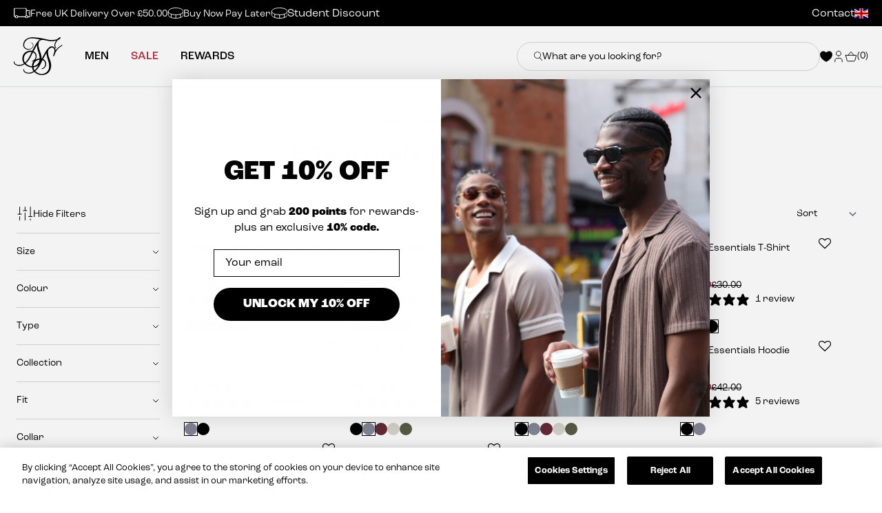

--- FILE ---
content_type: text/css;charset=utf-8
request_url: https://use.typekit.net/vqr2isk.css
body_size: 702
content:
/*
 * The Typekit service used to deliver this font or fonts for use on websites
 * is provided by Adobe and is subject to these Terms of Use
 * http://www.adobe.com/products/eulas/tou_typekit. For font license
 * information, see the list below.
 *
 * nautica:
 *   - http://typekit.com/eulas/00000000000000007735b5af
 *   - http://typekit.com/eulas/00000000000000007735b5b2
 * roc-grotesk:
 *   - http://typekit.com/eulas/00000000000000007735b7bc
 *   - http://typekit.com/eulas/00000000000000007735b7c0
 *   - http://typekit.com/eulas/00000000000000007735b7c3
 *   - http://typekit.com/eulas/00000000000000007735b7cc
 *   - http://typekit.com/eulas/00000000000000007735b7d0
 *   - http://typekit.com/eulas/00000000000000007735b7d4
 *
 * © 2009-2026 Adobe Systems Incorporated. All Rights Reserved.
 */
/*{"last_published":"2023-12-04 09:23:26 UTC"}*/

@import url("https://p.typekit.net/p.css?s=1&k=vqr2isk&ht=tk&f=26879.26880.41077.41078.41097.41109.41110.41111&a=97947457&app=typekit&e=css");

@font-face {
font-family:"nautica";
src:url("https://use.typekit.net/af/cce530/00000000000000007735b5af/30/l?primer=7cdcb44be4a7db8877ffa5c0007b8dd865b3bbc383831fe2ea177f62257a9191&fvd=n4&v=3") format("woff2"),url("https://use.typekit.net/af/cce530/00000000000000007735b5af/30/d?primer=7cdcb44be4a7db8877ffa5c0007b8dd865b3bbc383831fe2ea177f62257a9191&fvd=n4&v=3") format("woff"),url("https://use.typekit.net/af/cce530/00000000000000007735b5af/30/a?primer=7cdcb44be4a7db8877ffa5c0007b8dd865b3bbc383831fe2ea177f62257a9191&fvd=n4&v=3") format("opentype");
font-display:swap;font-style:normal;font-weight:400;font-stretch:normal;
}

@font-face {
font-family:"nautica";
src:url("https://use.typekit.net/af/ff0e84/00000000000000007735b5b2/30/l?primer=7cdcb44be4a7db8877ffa5c0007b8dd865b3bbc383831fe2ea177f62257a9191&fvd=n7&v=3") format("woff2"),url("https://use.typekit.net/af/ff0e84/00000000000000007735b5b2/30/d?primer=7cdcb44be4a7db8877ffa5c0007b8dd865b3bbc383831fe2ea177f62257a9191&fvd=n7&v=3") format("woff"),url("https://use.typekit.net/af/ff0e84/00000000000000007735b5b2/30/a?primer=7cdcb44be4a7db8877ffa5c0007b8dd865b3bbc383831fe2ea177f62257a9191&fvd=n7&v=3") format("opentype");
font-display:swap;font-style:normal;font-weight:700;font-stretch:normal;
}

@font-face {
font-family:"roc-grotesk";
src:url("https://use.typekit.net/af/e4ad82/00000000000000007735b7bc/30/l?primer=7cdcb44be4a7db8877ffa5c0007b8dd865b3bbc383831fe2ea177f62257a9191&fvd=n8&v=3") format("woff2"),url("https://use.typekit.net/af/e4ad82/00000000000000007735b7bc/30/d?primer=7cdcb44be4a7db8877ffa5c0007b8dd865b3bbc383831fe2ea177f62257a9191&fvd=n8&v=3") format("woff"),url("https://use.typekit.net/af/e4ad82/00000000000000007735b7bc/30/a?primer=7cdcb44be4a7db8877ffa5c0007b8dd865b3bbc383831fe2ea177f62257a9191&fvd=n8&v=3") format("opentype");
font-display:auto;font-style:normal;font-weight:800;font-stretch:normal;
}

@font-face {
font-family:"roc-grotesk";
src:url("https://use.typekit.net/af/c4fccd/00000000000000007735b7c0/30/l?primer=7cdcb44be4a7db8877ffa5c0007b8dd865b3bbc383831fe2ea177f62257a9191&fvd=n6&v=3") format("woff2"),url("https://use.typekit.net/af/c4fccd/00000000000000007735b7c0/30/d?primer=7cdcb44be4a7db8877ffa5c0007b8dd865b3bbc383831fe2ea177f62257a9191&fvd=n6&v=3") format("woff"),url("https://use.typekit.net/af/c4fccd/00000000000000007735b7c0/30/a?primer=7cdcb44be4a7db8877ffa5c0007b8dd865b3bbc383831fe2ea177f62257a9191&fvd=n6&v=3") format("opentype");
font-display:auto;font-style:normal;font-weight:600;font-stretch:normal;
}

@font-face {
font-family:"roc-grotesk";
src:url("https://use.typekit.net/af/975d46/00000000000000007735b7c3/30/l?primer=7cdcb44be4a7db8877ffa5c0007b8dd865b3bbc383831fe2ea177f62257a9191&fvd=n7&v=3") format("woff2"),url("https://use.typekit.net/af/975d46/00000000000000007735b7c3/30/d?primer=7cdcb44be4a7db8877ffa5c0007b8dd865b3bbc383831fe2ea177f62257a9191&fvd=n7&v=3") format("woff"),url("https://use.typekit.net/af/975d46/00000000000000007735b7c3/30/a?primer=7cdcb44be4a7db8877ffa5c0007b8dd865b3bbc383831fe2ea177f62257a9191&fvd=n7&v=3") format("opentype");
font-display:auto;font-style:normal;font-weight:700;font-stretch:normal;
}

@font-face {
font-family:"roc-grotesk";
src:url("https://use.typekit.net/af/9ef671/00000000000000007735b7cc/30/l?primer=7cdcb44be4a7db8877ffa5c0007b8dd865b3bbc383831fe2ea177f62257a9191&fvd=n3&v=3") format("woff2"),url("https://use.typekit.net/af/9ef671/00000000000000007735b7cc/30/d?primer=7cdcb44be4a7db8877ffa5c0007b8dd865b3bbc383831fe2ea177f62257a9191&fvd=n3&v=3") format("woff"),url("https://use.typekit.net/af/9ef671/00000000000000007735b7cc/30/a?primer=7cdcb44be4a7db8877ffa5c0007b8dd865b3bbc383831fe2ea177f62257a9191&fvd=n3&v=3") format("opentype");
font-display:auto;font-style:normal;font-weight:300;font-stretch:normal;
}

@font-face {
font-family:"roc-grotesk";
src:url("https://use.typekit.net/af/5eb19c/00000000000000007735b7d0/30/l?primer=7cdcb44be4a7db8877ffa5c0007b8dd865b3bbc383831fe2ea177f62257a9191&fvd=n5&v=3") format("woff2"),url("https://use.typekit.net/af/5eb19c/00000000000000007735b7d0/30/d?primer=7cdcb44be4a7db8877ffa5c0007b8dd865b3bbc383831fe2ea177f62257a9191&fvd=n5&v=3") format("woff"),url("https://use.typekit.net/af/5eb19c/00000000000000007735b7d0/30/a?primer=7cdcb44be4a7db8877ffa5c0007b8dd865b3bbc383831fe2ea177f62257a9191&fvd=n5&v=3") format("opentype");
font-display:auto;font-style:normal;font-weight:500;font-stretch:normal;
}

@font-face {
font-family:"roc-grotesk";
src:url("https://use.typekit.net/af/97dd77/00000000000000007735b7d4/30/l?primer=7cdcb44be4a7db8877ffa5c0007b8dd865b3bbc383831fe2ea177f62257a9191&fvd=n4&v=3") format("woff2"),url("https://use.typekit.net/af/97dd77/00000000000000007735b7d4/30/d?primer=7cdcb44be4a7db8877ffa5c0007b8dd865b3bbc383831fe2ea177f62257a9191&fvd=n4&v=3") format("woff"),url("https://use.typekit.net/af/97dd77/00000000000000007735b7d4/30/a?primer=7cdcb44be4a7db8877ffa5c0007b8dd865b3bbc383831fe2ea177f62257a9191&fvd=n4&v=3") format("opentype");
font-display:auto;font-style:normal;font-weight:400;font-stretch:normal;
}

.tk-nautica { font-family: "nautica",sans-serif; }
.tk-roc-grotesk { font-family: "roc-grotesk",sans-serif; }


--- FILE ---
content_type: text/css;charset=utf-8
request_url: https://use.typekit.net/reo6lbc.css
body_size: 524
content:
/*
 * The Typekit service used to deliver this font or fonts for use on websites
 * is provided by Adobe and is subject to these Terms of Use
 * http://www.adobe.com/products/eulas/tou_typekit. For font license
 * information, see the list below.
 *
 * libre-bodoni:
 *   - http://typekit.com/eulas/0000000000000000774d67ea
 *   - http://typekit.com/eulas/0000000000000000774d67ec
 *   - http://typekit.com/eulas/0000000000000000774d67f0
 *   - http://typekit.com/eulas/0000000000000000774d67ee
 *
 * © 2009-2026 Adobe Systems Incorporated. All Rights Reserved.
 */
/*{"last_published":"2026-01-06 13:05:02 UTC"}*/

@import url("https://p.typekit.net/p.css?s=1&k=reo6lbc&ht=tk&f=55118.55119.55121.55122&a=36801963&app=typekit&e=css");

@font-face {
font-family:"libre-bodoni";
src:url("https://use.typekit.net/af/c3bbeb/0000000000000000774d67ea/31/l?primer=7cdcb44be4a7db8877ffa5c0007b8dd865b3bbc383831fe2ea177f62257a9191&fvd=i7&v=3") format("woff2"),url("https://use.typekit.net/af/c3bbeb/0000000000000000774d67ea/31/d?primer=7cdcb44be4a7db8877ffa5c0007b8dd865b3bbc383831fe2ea177f62257a9191&fvd=i7&v=3") format("woff"),url("https://use.typekit.net/af/c3bbeb/0000000000000000774d67ea/31/a?primer=7cdcb44be4a7db8877ffa5c0007b8dd865b3bbc383831fe2ea177f62257a9191&fvd=i7&v=3") format("opentype");
font-display:auto;font-style:italic;font-weight:700;font-stretch:normal;
}

@font-face {
font-family:"libre-bodoni";
src:url("https://use.typekit.net/af/533274/0000000000000000774d67ec/31/l?primer=7cdcb44be4a7db8877ffa5c0007b8dd865b3bbc383831fe2ea177f62257a9191&fvd=n4&v=3") format("woff2"),url("https://use.typekit.net/af/533274/0000000000000000774d67ec/31/d?primer=7cdcb44be4a7db8877ffa5c0007b8dd865b3bbc383831fe2ea177f62257a9191&fvd=n4&v=3") format("woff"),url("https://use.typekit.net/af/533274/0000000000000000774d67ec/31/a?primer=7cdcb44be4a7db8877ffa5c0007b8dd865b3bbc383831fe2ea177f62257a9191&fvd=n4&v=3") format("opentype");
font-display:auto;font-style:normal;font-weight:400;font-stretch:normal;
}

@font-face {
font-family:"libre-bodoni";
src:url("https://use.typekit.net/af/6cb6a4/0000000000000000774d67f0/31/l?primer=7cdcb44be4a7db8877ffa5c0007b8dd865b3bbc383831fe2ea177f62257a9191&fvd=i4&v=3") format("woff2"),url("https://use.typekit.net/af/6cb6a4/0000000000000000774d67f0/31/d?primer=7cdcb44be4a7db8877ffa5c0007b8dd865b3bbc383831fe2ea177f62257a9191&fvd=i4&v=3") format("woff"),url("https://use.typekit.net/af/6cb6a4/0000000000000000774d67f0/31/a?primer=7cdcb44be4a7db8877ffa5c0007b8dd865b3bbc383831fe2ea177f62257a9191&fvd=i4&v=3") format("opentype");
font-display:auto;font-style:italic;font-weight:400;font-stretch:normal;
}

@font-face {
font-family:"libre-bodoni";
src:url("https://use.typekit.net/af/dea755/0000000000000000774d67ee/31/l?primer=7cdcb44be4a7db8877ffa5c0007b8dd865b3bbc383831fe2ea177f62257a9191&fvd=n7&v=3") format("woff2"),url("https://use.typekit.net/af/dea755/0000000000000000774d67ee/31/d?primer=7cdcb44be4a7db8877ffa5c0007b8dd865b3bbc383831fe2ea177f62257a9191&fvd=n7&v=3") format("woff"),url("https://use.typekit.net/af/dea755/0000000000000000774d67ee/31/a?primer=7cdcb44be4a7db8877ffa5c0007b8dd865b3bbc383831fe2ea177f62257a9191&fvd=n7&v=3") format("opentype");
font-display:auto;font-style:normal;font-weight:700;font-stretch:normal;
}

.tk-libre-bodoni { font-family: "libre-bodoni",sans-serif; }


--- FILE ---
content_type: text/json
request_url: https://conf.config-security.com/model
body_size: 84
content:
{"title":"recommendation AI model (keras)","structure":"release_id=0x24:36:62:6c:54:66:35:29:65:23:23:24:2c:71:53:2a:64:5f:7e:31:21:36:3a:4a:5b:35:28:73:63;keras;qs20octpvdfg7x3iwo34qqe7nz6pcwwx3x86bktbviwif19l0zv70ihfgfli9qtl0fddmob5","weights":"../weights/2436626c.h5","biases":"../biases/2436626c.h5"}

--- FILE ---
content_type: text/javascript
request_url: https://siksilk.com/cdn/shop/t/112/assets/country-selector.js?v=50792955782307255531727170939
body_size: 1210
content:
(function(){var __webpack_exports__={};/*!************************************!*\
  !*** ./src/js/country-selector.js ***!
  \************************************/function _typeof(obj){"@babel/helpers - typeof";return _typeof=typeof Symbol=="function"&&typeof Symbol.iterator=="symbol"?function(obj2){return typeof obj2}:function(obj2){return obj2&&typeof Symbol=="function"&&obj2.constructor===Symbol&&obj2!==Symbol.prototype?"symbol":typeof obj2},_typeof(obj)}function _classCallCheck(instance,Constructor){if(!(instance instanceof Constructor))throw new TypeError("Cannot call a class as a function")}function _defineProperties(target,props){for(var i=0;i<props.length;i++){var descriptor=props[i];descriptor.enumerable=descriptor.enumerable||!1,descriptor.configurable=!0,"value"in descriptor&&(descriptor.writable=!0),Object.defineProperty(target,descriptor.key,descriptor)}}function _createClass(Constructor,protoProps,staticProps){return protoProps&&_defineProperties(Constructor.prototype,protoProps),staticProps&&_defineProperties(Constructor,staticProps),Object.defineProperty(Constructor,"prototype",{writable:!1}),Constructor}function _inherits(subClass,superClass){if(typeof superClass!="function"&&superClass!==null)throw new TypeError("Super expression must either be null or a function");subClass.prototype=Object.create(superClass&&superClass.prototype,{constructor:{value:subClass,writable:!0,configurable:!0}}),Object.defineProperty(subClass,"prototype",{writable:!1}),superClass&&_setPrototypeOf(subClass,superClass)}function _createSuper(Derived){var hasNativeReflectConstruct=_isNativeReflectConstruct();return function(){var Super=_getPrototypeOf(Derived),result;if(hasNativeReflectConstruct){var NewTarget=_getPrototypeOf(this).constructor;result=Reflect.construct(Super,arguments,NewTarget)}else result=Super.apply(this,arguments);return _possibleConstructorReturn(this,result)}}function _possibleConstructorReturn(self,call){if(call&&(_typeof(call)==="object"||typeof call=="function"))return call;if(call!==void 0)throw new TypeError("Derived constructors may only return object or undefined");return _assertThisInitialized(self)}function _assertThisInitialized(self){if(self===void 0)throw new ReferenceError("this hasn't been initialised - super() hasn't been called");return self}function _wrapNativeSuper(Class){var _cache=typeof Map=="function"?new Map:void 0;return _wrapNativeSuper=function(Class2){if(Class2===null||!_isNativeFunction(Class2))return Class2;if(typeof Class2!="function")throw new TypeError("Super expression must either be null or a function");if(typeof _cache!="undefined"){if(_cache.has(Class2))return _cache.get(Class2);_cache.set(Class2,Wrapper)}function Wrapper(){return _construct(Class2,arguments,_getPrototypeOf(this).constructor)}return Wrapper.prototype=Object.create(Class2.prototype,{constructor:{value:Wrapper,enumerable:!1,writable:!0,configurable:!0}}),_setPrototypeOf(Wrapper,Class2)},_wrapNativeSuper(Class)}function _construct(Parent,args,Class){return _isNativeReflectConstruct()?_construct=Reflect.construct:_construct=function(Parent2,args2,Class2){var a=[null];a.push.apply(a,args2);var Constructor=Function.bind.apply(Parent2,a),instance=new Constructor;return Class2&&_setPrototypeOf(instance,Class2.prototype),instance},_construct.apply(null,arguments)}function _isNativeReflectConstruct(){if(typeof Reflect=="undefined"||!Reflect.construct||Reflect.construct.sham)return!1;if(typeof Proxy=="function")return!0;try{return Boolean.prototype.valueOf.call(Reflect.construct(Boolean,[],function(){})),!0}catch(e){return!1}}function _isNativeFunction(fn){return Function.toString.call(fn).indexOf("[native code]")!==-1}function _setPrototypeOf(o,p){return _setPrototypeOf=Object.setPrototypeOf||function(o2,p2){return o2.__proto__=p2,o2},_setPrototypeOf(o,p)}function _getPrototypeOf(o){return _getPrototypeOf=Object.setPrototypeOf?Object.getPrototypeOf:function(o2){return o2.__proto__||Object.getPrototypeOf(o2)},_getPrototypeOf(o)}if(customElements.get("modal-opener")===void 0){var ModalOpener=function(_HTMLElement){_inherits(ModalOpener2,_HTMLElement);var _super=_createSuper(ModalOpener2);function ModalOpener2(){return _classCallCheck(this,ModalOpener2),_super.call(this)}return _createClass(ModalOpener2,[{key:"connectedCallback",value:function(){var _this=this,button=this.querySelector("button");button&&button.addEventListener("click",function(){var modal=document.querySelector(_this.getAttribute("modal"));modal&&modal.show(button)})}},{key:"disconnectedCallback",value:function(){}},{key:"attributeChangedCallback",value:function(name,oldVal,newVal){}},{key:"adoptedCallback",value:function(){}}]),ModalOpener2}(_wrapNativeSuper(HTMLElement));customElements.define("modal-opener",ModalOpener)}if(customElements.get("modal-dialog")===void 0){var ModalDialog=function(_HTMLElement2){_inherits(ModalDialog2,_HTMLElement2);var _super2=_createSuper(ModalDialog2);function ModalDialog2(){return _classCallCheck(this,ModalDialog2),_super2.call(this)}return _createClass(ModalDialog2,[{key:"connectedCallback",value:function(){var _this2=this;this.closeBtn=this.querySelector('[name="close-modal"]'),this.closeBtn.addEventListener("click",this.hide.bind(this,!1)),this.addEventListener("keyup",function(event){event.code.toUpperCase()==="ESCAPE"&&_this2.hide()}),this.addEventListener("click",function(event){console.log("click: ".concat(event.target)),event.target===_this2&&_this2.hide()})}},{key:"disconnectedCallback",value:function(){}},{key:"attributeChangedCallback",value:function(name,oldVal,newVal){name=="open"&&(this.open?(this.closeBtn.focus(),document.body.classList.add("no-scroll")):document.body.classList.remove("no-scroll"))}},{key:"adoptedCallback",value:function(){}},{key:"show",value:function(opener){this.hasAttribute("hidden")&&this.removeAttribute("hidden"),this.openedBy=opener,this.open=!0}},{key:"hide",value:function(){this.open=!1}},{key:"open",get:function(){return this.hasAttribute("open")},set:function(val){val?this.setAttribute("open",""):this.removeAttribute("open")}}],[{key:"observedAttributes",get:function(){return["open"]}}]),ModalDialog2}(_wrapNativeSuper(HTMLElement));customElements.define("modal-dialog",ModalDialog)}if(customElements.get("country-selector")===void 0){var CountrySelector=function(_HTMLElement3){_inherits(CountrySelector2,_HTMLElement3);var _super3=_createSuper(CountrySelector2);function CountrySelector2(){return _classCallCheck(this,CountrySelector2),_super3.call(this)}return _createClass(CountrySelector2,[{key:"connectedCallback",value:function(){this.country_code=this.querySelector('input[name="country_code"]'),this.language_code=this.querySelector('input[name="language_code"]'),this.select=this.querySelector("select"),this.display=this.querySelector("button span"),this.attachEventListeners()}},{key:"disconnectedCallback",value:function(){}},{key:"attributeChangedCallback",value:function(name,oldVal,newVal){}},{key:"adoptedCallback",value:function(){}},{key:"attachEventListeners",value:function(){this.select.addEventListener("change",this.onCountryListChange.bind(this))}},{key:"onCountryListChange",value:function(event){var form=this.querySelector("form");this.country_code.value=event.currentTarget.value,this.language_code.value=event.currentTarget.value,this.display.innerText=this.select.options[this.select.selectedIndex].text,form&&form.submit()}}]),CountrySelector2}(_wrapNativeSuper(HTMLElement));customElements.define("country-selector",CountrySelector)}})();
//# sourceMappingURL=/cdn/shop/t/112/assets/country-selector.js.map?v=50792955782307255531727170939


--- FILE ---
content_type: image/svg+xml
request_url: https://siksilk.com/cdn/shop/files/envelope-icon.svg?v=1684335939&width=20
body_size: -811
content:
<svg xmlns="http://www.w3.org/2000/svg" width="18" height="19" fill="none"><path stroke="#000" stroke-linecap="round" stroke-linejoin="round" d="M15.75 4.438 9 10.625 2.25 4.437"/><path stroke="#000" stroke-linecap="round" stroke-linejoin="round" d="M2.25 4.438h13.5V14a.562.562 0 0 1-.563.563H2.813A.563.563 0 0 1 2.25 14V4.437ZM7.773 9.5l-5.35 4.904M15.576 14.404 10.226 9.5"/></svg>

--- FILE ---
content_type: image/svg+xml
request_url: https://siksilk.com/cdn/shop/files/google-install.svg?v=1685007246&width=450
body_size: 1010
content:
<svg xmlns="http://www.w3.org/2000/svg" width="136" height="41" fill="none"><g clip-path="url(#a)"><path fill="#100F0D" d="M130.665 40.41H5.669c-2.75 0-5-2.25-5-4.999v-30c0-2.75 2.25-5 5-5h124.996c2.75 0 5 2.25 5 5v30c0 2.75-2.25 5-5 5Z"/><path fill="#A2A2A1" d="M130.665.412H5.669c-2.75 0-5 2.25-5 5V35.41c0 2.75 2.25 5 5 5h124.996c2.75 0 5-2.25 5-5v-30c0-2.75-2.25-5-5-5Zm0 .8c2.316 0 4.2 1.884 4.2 4.2V35.41c0 2.316-1.884 4.2-4.2 4.2H5.669a4.205 4.205 0 0 1-4.2-4.2v-30c0-2.315 1.884-4.2 4.2-4.2h124.996Z"/><path fill="#fff" d="M107.602 30.41h1.866V17.91h-1.866v12.502Zm16.807-7.997-2.139 5.42h-.064l-2.22-5.42h-2.01l3.33 7.575-1.899 4.214h1.946l5.131-11.789h-2.075Zm-10.582 6.578c-.61 0-1.463-.306-1.463-1.062 0-.965 1.062-1.335 1.978-1.335.82 0 1.207.177 1.705.418a2.262 2.262 0 0 1-2.22 1.979Zm.226-6.852c-1.351 0-2.75.596-3.329 1.914l1.656.692c.354-.692 1.013-.917 1.705-.917.965 0 1.946.579 1.962 1.609v.128c-.338-.193-1.062-.482-1.946-.482-1.786 0-3.603.98-3.603 2.814 0 1.673 1.464 2.75 3.104 2.75 1.254 0 1.947-.563 2.38-1.222h.065v.965h1.801v-4.793c0-2.22-1.657-3.458-3.795-3.458Zm-11.532 1.796h-2.654V19.65h2.654c1.395 0 2.186 1.154 2.186 2.142 0 .969-.792 2.143-2.186 2.143Zm-.049-6.026h-4.47v12.502h1.865v-4.736h2.606c2.068 0 4.101-1.497 4.101-3.883 0-2.385-2.034-3.883-4.102-3.883Zm-24.38 11.084c-1.289 0-2.368-1.08-2.368-2.561 0-1.5 1.079-2.594 2.368-2.594 1.273 0 2.272 1.095 2.272 2.594 0 1.481-1 2.56-2.272 2.56Zm2.143-5.88h-.065c-.419-.5-1.225-.95-2.239-.95-2.127 0-4.076 1.868-4.076 4.269 0 2.384 1.95 4.236 4.076 4.236 1.014 0 1.82-.451 2.24-.966h.064v.611c0 1.628-.87 2.498-2.272 2.498-1.143 0-1.852-.822-2.142-1.514l-1.627.676c.467 1.127 1.707 2.513 3.77 2.513 2.19 0 4.043-1.289 4.043-4.43V22.42h-1.772v.693Zm3.061 7.297h1.868V17.91h-1.868V30.41Zm4.623-4.124c-.048-1.643 1.274-2.48 2.224-2.48.741 0 1.369.37 1.579.901l-3.803 1.58Zm5.8-1.418c-.354-.95-1.434-2.706-3.64-2.706-2.192 0-4.012 1.724-4.012 4.253 0 2.385 1.804 4.253 4.22 4.253 1.95 0 3.078-1.191 3.545-1.884l-1.45-.967c-.483.709-1.144 1.176-2.095 1.176-.95 0-1.627-.435-2.061-1.289l5.686-2.352-.193-.484Zm-45.307-1.4v1.803h4.317c-.129 1.015-.467 1.756-.983 2.272-.628.628-1.61 1.321-3.334 1.321-2.658 0-4.737-2.143-4.737-4.8 0-2.659 2.079-4.802 4.737-4.802 1.434 0 2.48.564 3.254 1.29l1.273-1.274c-1.08-1.03-2.513-1.82-4.527-1.82-3.642 0-6.703 2.964-6.703 6.605 0 3.64 3.061 6.605 6.703 6.605 1.965 0 3.447-.644 4.607-1.852 1.192-1.193 1.563-2.868 1.563-4.221a5.88 5.88 0 0 0-.097-1.128h-6.073Zm11.079 5.525c-1.29 0-2.4-1.063-2.4-2.578 0-1.53 1.11-2.577 2.4-2.577 1.288 0 2.4 1.047 2.4 2.577 0 1.515-1.112 2.578-2.4 2.578Zm0-6.83c-2.353 0-4.27 1.787-4.27 4.252 0 2.449 1.917 4.253 4.27 4.253 2.352 0 4.269-1.804 4.269-4.253 0-2.465-1.917-4.253-4.27-4.253Zm9.313 6.83c-1.288 0-2.4-1.063-2.4-2.578 0-1.53 1.112-2.577 2.4-2.577 1.289 0 2.4 1.047 2.4 2.577 0 1.515-1.111 2.578-2.4 2.578Zm0-6.83c-2.352 0-4.269 1.787-4.269 4.252 0 2.449 1.917 4.253 4.269 4.253 2.352 0 4.27-1.804 4.27-4.253 0-2.465-1.918-4.253-4.27-4.253Z"/><path fill="#EB3131" d="m21.383 19.835-10.645 11.3.001.006a2.875 2.875 0 0 0 4.236 1.735l.034-.02 11.984-6.915-5.61-6.106Z"/><path fill="#F6B60B" d="m32.154 17.911-.01-.007-5.174-3-5.829 5.188 5.85 5.848 5.146-2.97a2.877 2.877 0 0 0 .017-5.059Z"/><path fill="#5778C5" d="M10.736 9.688a2.818 2.818 0 0 0-.098.74v19.967c0 .256.034.505.099.74L21.75 20.124 10.736 9.688Z"/><path fill="#3BAD49" d="m21.462 20.412 5.51-5.51-11.97-6.94a2.882 2.882 0 0 0-4.265 1.723v.003l10.725 10.724Z"/><path fill="#fff" stroke="#fff" stroke-miterlimit="10" stroke-width=".267" d="M48.062 10.192h-2.917v.722h2.185c-.059.589-.293 1.052-.689 1.387-.395.336-.9.505-1.496.505a2.27 2.27 0 0 1-1.664-.681c-.446-.463-.672-1.034-.672-1.723 0-.69.226-1.261.672-1.724a2.268 2.268 0 0 1 1.664-.68c.336 0 .656.058.95.185.293.126.53.303.714.53l.554-.555a2.497 2.497 0 0 0-.965-.664 3.298 3.298 0 0 0-1.254-.236c-.873 0-1.613.303-2.218.908-.605.606-.908 1.353-.908 2.236 0 .882.303 1.63.908 2.236.605.604 1.345.907 2.218.907.918 0 1.649-.293 2.211-.89.496-.497.749-1.17.749-2.01 0-.142-.017-.294-.042-.453Zm1.13-2.8v6.019h3.514v-.74h-2.74v-1.909h2.471v-.721h-2.472V8.133h2.74v-.74h-3.513Zm8.441.74v-.74h-4.136v.74h1.681v5.279h.774V8.133h1.681Zm3.744-.74h-.773v6.019h.773V7.392Zm5.105.74v-.74h-4.135v.74h1.68v5.279h.774V8.133h1.681Zm7.805.043c-.597-.614-1.328-.917-2.202-.917-.874 0-1.606.303-2.203.908-.597.597-.89 1.345-.89 2.236 0 .89.293 1.639.89 2.235.597.605 1.328.908 2.203.908.866 0 1.605-.303 2.202-.908.597-.596.89-1.345.89-2.236 0-.882-.293-1.63-.89-2.226Zm-3.85.503c.445-.453.992-.68 1.648-.68.655 0 1.202.227 1.64.68.445.445.663 1.027.663 1.723 0 .699-.218 1.279-.663 1.724-.438.453-.985.681-1.64.681-.656 0-1.203-.228-1.648-.681-.436-.455-.655-1.025-.655-1.724 0-.696.22-1.268.655-1.723Zm6.578.984-.033-1.16h.033l3.06 4.909h.807V7.392h-.773v3.522l.033 1.16h-.033l-2.925-4.682h-.942v6.019h.773V9.662Z"/></g><defs><clipPath id="a"><path fill="#fff" d="M.667.41h135v40h-135z"/></clipPath></defs></svg>

--- FILE ---
content_type: text/json
request_url: https://conf.config-security.com/model
body_size: -126
content:
{"title":"recommendation AI model (keras)","structure":"release_id=0x69:2d:55:71:6d:5f:5c:37:3f:75:22:2e:5c:29:7a:28:5c:70:7a:24:36:4f:77:7b:62:75:5d:54:4b;keras;03tqulo2eym7ytyt78onza5nnbuzbl83xv7bbt8ep93w9vkwuhoblgc1u218dg5yvygnplkd","weights":"../weights/692d5571.h5","biases":"../biases/692d5571.h5"}

--- FILE ---
content_type: image/svg+xml
request_url: https://siksilk.com/cdn/shop/files/apple-install.svg?v=1685007246&width=450
body_size: 2420
content:
<svg xmlns="http://www.w3.org/2000/svg" width="136" height="41" fill="none"><g clip-path="url(#a)"><path fill="#A6A6A6" d="M130.864 40.41H5.396a4.74 4.74 0 0 1-4.73-4.732V5.137A4.733 4.733 0 0 1 5.397.41h125.468c2.606 0 4.803 2.12 4.803 4.726v30.54c0 2.606-2.197 4.734-4.803 4.734Z"/><path fill="#000" d="M134.699 35.679a3.83 3.83 0 0 1-3.834 3.83H5.395a3.835 3.835 0 0 1-3.838-3.83V5.136A3.84 3.84 0 0 1 5.396 1.3h125.468a3.834 3.834 0 0 1 3.834 3.835l.001 30.543Z"/><path fill="#fff" d="M30.795 20.194c-.03-3.223 2.639-4.79 2.76-4.864-1.51-2.203-3.852-2.504-4.675-2.528-1.967-.207-3.875 1.177-4.877 1.177-1.022 0-2.565-1.157-4.228-1.123-2.14.033-4.142 1.272-5.24 3.196-2.266 3.923-.576 9.688 1.595 12.86 1.086 1.552 2.355 3.286 4.016 3.225 1.625-.067 2.232-1.036 4.193-1.036 1.943 0 2.513 1.036 4.207.997 1.744-.028 2.842-1.56 3.89-3.127 1.255-1.78 1.759-3.533 1.779-3.623-.041-.014-3.387-1.29-3.42-5.154ZM27.595 10.716c.874-1.093 1.472-2.58 1.306-4.089-1.265.056-2.847.875-3.758 1.944-.806.942-1.526 2.486-1.34 3.938 1.42.106 2.88-.717 3.792-1.793ZM54.312 31.914H52.04l-1.244-3.909h-4.324l-1.185 3.91h-2.211l4.284-13.309h2.646l4.305 13.308Zm-3.89-5.549-1.125-3.475c-.12-.355-.342-1.19-.671-2.507h-.04a96.75 96.75 0 0 1-.632 2.507l-1.105 3.475h3.573ZM65.329 26.999c0 1.632-.441 2.922-1.323 3.869-.79.843-1.771 1.264-2.942 1.264-1.264 0-2.172-.454-2.725-1.362h-.04v5.055h-2.132V25.478c0-1.026-.027-2.08-.08-3.16h1.876l.119 1.522h.04c.71-1.146 1.79-1.718 3.238-1.718 1.132 0 2.077.447 2.833 1.342.758.896 1.136 2.074 1.136 3.535Zm-2.172.078c0-.934-.21-1.704-.632-2.31-.461-.632-1.08-.948-1.856-.948-.526 0-1.004.176-1.431.523-.428.35-.708.807-.84 1.373-.065.264-.098.48-.098.65v1.6c0 .698.214 1.287.642 1.768.428.48.984.72 1.668.72.803 0 1.428-.31 1.875-.927.448-.62.672-1.435.672-2.45ZM76.366 26.999c0 1.632-.441 2.922-1.324 3.869-.79.843-1.77 1.264-2.941 1.264-1.264 0-2.172-.454-2.724-1.362h-.04v5.055h-2.132V25.478c0-1.026-.027-2.08-.08-3.16h1.876l.119 1.522h.04c.71-1.146 1.789-1.718 3.238-1.718 1.13 0 2.076.447 2.834 1.342.755.896 1.134 2.074 1.134 3.535Zm-2.172.078c0-.934-.211-1.704-.633-2.31-.461-.632-1.078-.948-1.855-.948a2.22 2.22 0 0 0-1.432.523c-.428.35-.707.807-.838 1.373-.065.264-.1.48-.1.65v1.6c0 .698.215 1.287.64 1.768.429.48.985.72 1.67.72.804 0 1.429-.31 1.876-.927.448-.62.672-1.435.672-2.45ZM88.706 28.183c0 1.132-.393 2.053-1.182 2.764-.867.777-2.074 1.165-3.625 1.165-1.432 0-2.58-.276-3.45-.83l.495-1.776c.936.566 1.963.85 3.082.85.803 0 1.428-.182 1.877-.544.447-.362.67-.848.67-1.454 0-.54-.184-.995-.553-1.364-.367-.37-.98-.712-1.836-1.03-2.33-.868-3.494-2.141-3.494-3.815 0-1.094.408-1.991 1.225-2.69.814-.698 1.9-1.047 3.258-1.047 1.21 0 2.217.21 3.02.632l-.533 1.738c-.75-.408-1.598-.612-2.547-.612-.75 0-1.336.185-1.756.553a1.58 1.58 0 0 0-.533 1.205c0 .526.203.96.61 1.303.356.316 1 .658 1.937 1.027 1.145.46 1.986 1 2.527 1.618.539.616.808 1.387.808 2.307ZM95.755 23.919h-2.35v4.659c0 1.185.414 1.777 1.244 1.777.38 0 .697-.033.947-.1l.059 1.62c-.42.157-.973.236-1.658.236-.842 0-1.5-.257-1.975-.77-.473-.514-.711-1.376-.711-2.587v-4.837h-1.4v-1.6h1.4V20.56l2.094-.632v2.389h2.35v1.602ZM106.358 27.038c0 1.475-.422 2.686-1.264 3.633-.883.975-2.055 1.46-3.516 1.46-1.408 0-2.53-.466-3.365-1.4-.836-.934-1.254-2.113-1.254-3.534 0-1.487.43-2.705 1.293-3.652.86-.948 2.023-1.422 3.484-1.422 1.408 0 2.541.467 3.396 1.402.818.907 1.226 2.078 1.226 3.513Zm-2.212.069c0-.885-.189-1.644-.572-2.277-.447-.766-1.086-1.148-1.914-1.148-.857 0-1.508.383-1.955 1.148-.383.634-.572 1.405-.572 2.317 0 .885.189 1.644.572 2.276.461.766 1.105 1.148 1.936 1.148.814 0 1.453-.39 1.914-1.168.393-.645.591-1.412.591-2.296ZM113.288 24.194a3.702 3.702 0 0 0-.672-.06c-.75 0-1.33.284-1.738.85-.355.5-.533 1.133-.533 1.896v5.035h-2.131l.02-6.574c0-1.106-.027-2.113-.08-3.021h1.857l.078 1.836h.059c.225-.631.58-1.14 1.066-1.52a2.578 2.578 0 0 1 1.541-.514c.197 0 .375.014.533.039v2.033ZM122.823 26.663a5 5 0 0 1-.078.966h-6.396c.025.948.334 1.673.928 2.173.539.448 1.236.672 2.092.672.947 0 1.811-.151 2.588-.454l.334 1.48c-.908.395-1.98.593-3.217.593-1.488 0-2.656-.439-3.506-1.314-.848-.875-1.273-2.05-1.273-3.523 0-1.448.395-2.652 1.186-3.614.828-1.026 1.947-1.538 3.355-1.538 1.383 0 2.43.512 3.141 1.538.563.816.846 1.823.846 3.02Zm-2.033-.553c.014-.633-.125-1.178-.414-1.64-.369-.592-.936-.889-1.699-.889-.697 0-1.264.29-1.697.87-.355.46-.566 1.014-.631 1.657l4.441.002ZM49.717 10.42c0 1.177-.353 2.063-1.058 2.658-.653.549-1.581.824-2.783.824-.596 0-1.106-.026-1.533-.078V7.393c.557-.09 1.157-.136 1.805-.136 1.145 0 2.008.249 2.59.747.652.563.979 1.368.979 2.416Zm-1.105.029c0-.763-.202-1.348-.606-1.756-.404-.407-.994-.611-1.771-.611-.33 0-.611.022-.844.068v4.889c.129.02.365.029.708.029.802 0 1.42-.223 1.857-.67.436-.445.656-1.095.656-1.95ZM55.576 11.448c0 .725-.207 1.319-.621 1.785-.434.479-1.01.718-1.727.718-.692 0-1.243-.23-1.654-.69-.41-.458-.615-1.037-.615-1.735 0-.73.21-1.33.635-1.794.424-.465.994-.698 1.712-.698.692 0 1.248.229 1.669.688.4.446.6 1.022.6 1.726Zm-1.087.034c0-.435-.094-.808-.281-1.12-.22-.375-.533-.563-.94-.563-.421 0-.741.188-.961.564-.188.31-.281.69-.281 1.138 0 .435.094.808.28 1.119.228.376.544.564.952.564.4 0 .714-.191.94-.574.194-.317.29-.693.29-1.128ZM63.432 9.13l-1.475 4.714h-.96l-.611-2.047a15.32 15.32 0 0 1-.38-1.523h-.018a11.15 11.15 0 0 1-.38 1.523l-.648 2.047h-.971L56.602 9.13h1.077l.533 2.24c.129.53.235 1.036.32 1.514h.019c.078-.394.207-.896.389-1.503l.669-2.25h.854l.64 2.202c.156.537.282 1.054.379 1.552h.029c.07-.485.178-1.002.32-1.552l.572-2.202h1.029V9.13ZM68.865 13.844h-1.048v-2.7c0-.832-.316-1.248-.95-1.248a.946.946 0 0 0-.757.343 1.217 1.217 0 0 0-.291.808v2.796H64.77v-3.366a26.4 26.4 0 0 0-.038-1.35h.92l.05.738h.029c.122-.23.304-.418.543-.57.284-.175.602-.264.95-.264.44 0 .806.142 1.097.427.362.349.543.87.543 1.562v2.824ZM71.755 13.844h-1.047V6.967h1.047v6.877ZM77.925 11.448c0 .725-.207 1.319-.621 1.785-.434.479-1.01.718-1.727.718-.693 0-1.244-.23-1.654-.69-.41-.458-.615-1.037-.615-1.735 0-.73.21-1.33.635-1.794.424-.465.994-.698 1.71-.698.694 0 1.249.229 1.67.688.4.446.602 1.022.602 1.726Zm-1.088.034c0-.435-.094-.808-.281-1.12-.22-.375-.533-.563-.94-.563-.421 0-.741.188-.96.564-.188.31-.281.69-.281 1.138 0 .435.094.808.28 1.119.228.376.544.564.952.564.4 0 .713-.191.939-.574.195-.317.29-.693.29-1.128ZM82.997 13.844h-.941l-.078-.543h-.03c-.321.433-.78.65-1.376.65-.445 0-.805-.143-1.076-.427a1.339 1.339 0 0 1-.37-.96c0-.576.24-1.015.724-1.32.482-.303 1.16-.452 2.033-.445v-.088c0-.621-.326-.931-.98-.931-.464 0-.874.117-1.228.349l-.213-.688c.438-.271.979-.407 1.617-.407 1.232 0 1.85.65 1.85 1.95v1.736c0 .47.023.846.068 1.124Zm-1.088-1.62v-.727c-1.156-.02-1.734.297-1.734.95 0 .246.066.43.2.553a.733.733 0 0 0 .513.184c.23 0 .445-.073.64-.218a.893.893 0 0 0 .38-.742ZM88.952 13.844h-.93l-.05-.757h-.028c-.297.576-.803.864-1.514.864-.568 0-1.041-.223-1.416-.67-.375-.445-.562-1.024-.562-1.735 0-.763.203-1.381.61-1.853.396-.44.88-.66 1.456-.66.633 0 1.076.213 1.328.64h.02V6.967h1.049v5.607c0 .459.012.882.037 1.27Zm-1.086-1.988v-.786a1.194 1.194 0 0 0-.408-.965 1.03 1.03 0 0 0-.701-.257c-.391 0-.697.155-.922.466-.223.31-.336.708-.336 1.193 0 .466.107.844.322 1.135.227.31.533.465.916.465.344 0 .619-.13.828-.388.202-.24.3-.527.3-.863ZM97.915 11.448c0 .725-.207 1.319-.621 1.785-.434.479-1.008.718-1.727.718-.691 0-1.242-.23-1.654-.69-.41-.458-.615-1.037-.615-1.735 0-.73.21-1.33.635-1.794.424-.465.994-.698 1.713-.698.69 0 1.248.229 1.668.688.4.446.6 1.022.6 1.726Zm-1.086.034c0-.435-.094-.808-.281-1.12-.221-.375-.533-.563-.941-.563-.42 0-.74.188-.961.564-.188.31-.281.69-.281 1.138 0 .435.094.808.28 1.119.228.376.544.564.952.564.4 0 .715-.191.94-.574.194-.317.292-.693.292-1.128ZM103.55 13.844h-1.047v-2.7c0-.832-.316-1.248-.951-1.248a.942.942 0 0 0-.756.343 1.212 1.212 0 0 0-.291.808v2.796h-1.05v-3.366c0-.414-.011-.863-.036-1.35h.92l.049.738h.029a1.53 1.53 0 0 1 .543-.57c.285-.175.602-.264.951-.264.439 0 .805.142 1.096.427.363.349.543.87.543 1.562v2.824ZM110.603 9.915h-1.154v2.29c0 .582.205.873.611.873.188 0 .344-.016.467-.05l.027.796c-.207.078-.479.117-.814.117-.414 0-.736-.126-.969-.378-.234-.252-.35-.676-.35-1.271V9.915h-.689V9.13h.689v-.864l1.027-.31v1.173h1.154l.001.786ZM116.151 13.844h-1.049v-2.68c0-.845-.316-1.268-.949-1.268-.486 0-.818.245-1 .735a1.317 1.317 0 0 0-.049.377v2.835h-1.047V6.967h1.047v2.84h.02c.33-.516.803-.774 1.416-.774.434 0 .793.142 1.078.427.355.355.533.883.533 1.58v2.804ZM121.874 11.264c0 .188-.014.346-.039.475h-3.143c.014.466.164.82.455 1.067.266.22.609.33 1.029.33.465 0 .889-.074 1.271-.223l.164.728c-.447.194-.973.29-1.582.29-.73 0-1.305-.214-1.721-.644-.418-.43-.625-1.007-.625-1.731 0-.711.193-1.303.582-1.775.406-.504.955-.756 1.648-.756.678 0 1.193.252 1.541.756.281.4.42.895.42 1.483Zm-1-.271a1.411 1.411 0 0 0-.203-.805c-.182-.291-.459-.437-.834-.437a.995.995 0 0 0-.834.427 1.586 1.586 0 0 0-.311.815h2.182Z"/></g><defs><clipPath id="a"><path fill="#fff" d="M.667.41h135v40h-135z"/></clipPath></defs></svg>

--- FILE ---
content_type: application/javascript; charset=utf-8
request_url: https://config.gorgias.chat/bundle-loader/01GYCC9SGFQG7FZM1N84QK8GA7?source=shopify1click&shop=siksilk-com.myshopify.com
body_size: 1172
content:
(function(){var C=14205,r=document.createElement("script");if(r.src="https://config.gorgias.chat/gorgias-chat-bundle.js?rev=4703df0a&appKey=01GYCC9SGFQG7FZM1N84QK8GA7",r.id="gorgias-chat-bundle",r.setAttribute("data-ot-ignore",""),window.GorgiasChat){console.warn("[GORGIAS-CHAT] Another chat was detected. Check that you did not add Gorgias chat snippet twice.",{chatSkipped:{appKey:"01GYCC9SGFQG7FZM1N84QK8GA7",applicationId:"14205"}});return}var l={get(t,o){if(o!="init"&&o!="resolve"&&o!="constructor"&&typeof o!="symbol")throw new Error('You are trying to use the Gorgias Chat API before its initialization (property or function "'+o+'")! Please use `GorgiasChat.init()`. Refer to our documentation https://docs.gorgias.com/gorgias-chat/advanced-customization-new-chat for more info.');let a=t[o];return typeof a=="function"?a.bind(t):a}};window.GorgiasChat=new Proxy({},l);var s=new Promise(function(t,o){window.GorgiasChat.resolve=t});window.GorgiasChat.init=function(){return s},console.log("[GORGIAS-CHAT] Loading chat 01GYCC9SGFQG7FZM1N84QK8GA7..."),window.gorgiasChatPendingEvents=[];function d(){document.body.appendChild(r)}function u(){document.readyState==="loading"?document.addEventListener("DOMContentLoaded",d):d()}try{var g={method:"hide-on-specific-pages",conditions:[{id:"11cdf1ac-3790-40a6-a35e-c15f1abcf65c",value:"/collections/",operator:"contain"},{id:"acc30ae5-7995-49a2-a3d3-ba7e70528172",value:"/pages/",operator:"contain"},{id:"61427482-ae98-4ef7-a178-2f06d50788df",value:"/blogs/",operator:"contain"},{id:"ab1bb68b-7983-40fd-ae7d-5b0c6b141a9d",value:"/products/",operator:"contain"},{id:"f7f66959-032d-4790-94fc-fda0cd0a19dd",value:"/search",operator:"contain"},{id:"cdf7d862-0bcf-46f0-b24d-8fac60011bce",value:"/account",operator:"contain"},{id:"2e985333-1515-4e6f-8b46-54d78667e484",value:"/cart",operator:"contain"}],matchConditions:"some"},h=function(o){var a,e,n;const i=o.startsWith("http"),c=new URL(i?o:"https://"+o);return((a=window.location.hostname)===null||a===void 0?void 0:a.toLowerCase().replace("//www.","//"))===c.hostname&&((e=window.location.pathname)===null||e===void 0?void 0:e.toLowerCase())===c.pathname&&((n=window.location.search)===null||n===void 0?void 0:n.toLowerCase())===c.search&&(!i||window.location.protocol===c.protocol)},w=function(o){var a,e;const n=(a=o.value)===null||a===void 0?void 0:a.toLowerCase().replace("//www.","//"),i=(e=window.location.href)===null||e===void 0?void 0:e.toLowerCase().replace("//www.","//");switch(o.operator){case"equal":return h(n);case"not-equal":return!h(n);case"contain":return i.includes(n);case"not-contain":return!i.includes(n)}},f=function(o){var a;if(!o||Object.keys(o).length===0||(o==null?void 0:o.method)==="show-on-every-page"||!((a=window.location.hostname)===null||a===void 0)&&a.includes("shopify-checkout"))return!0;if(!o.conditions||!o.matchConditions)return console.warn("Gorgias Chat visibility settings are invalid:",o),!0;const e=o.conditions[o.matchConditions](w);return o.method==="hide-on-specific-pages"?!e:e},p=f(g);p?u():console.warn("Gorgias Chat is not shown on this page because of the visibility settings.")}catch(t){console.warn("Gorgias Chat visibility settings are invalid.",t),u()}var v={get(t,o){if(o!="init")throw new Error("You are using the legacy `gorgiasChat` Chat API! Please use `GorgiasChat` instead. Refer to our documentation https://docs.gorgias.com/gorgias-chat/advanced-customization-new-chat for more info.");let a=t[o];return typeof a=="function"?a.bind(t):a}};window.gorgiasChat=new Proxy({},v),window.gorgiasChat.init=function(){return console.warn("You are using the legacy `gorgiasChat.init()` function, please use the new `GorgiasChat` chat API (`GorgiasChat.init()`). Refer to our documentation https://docs.gorgias.com/gorgias-chat/advanced-customization-new-chat for more info."),s}})();
